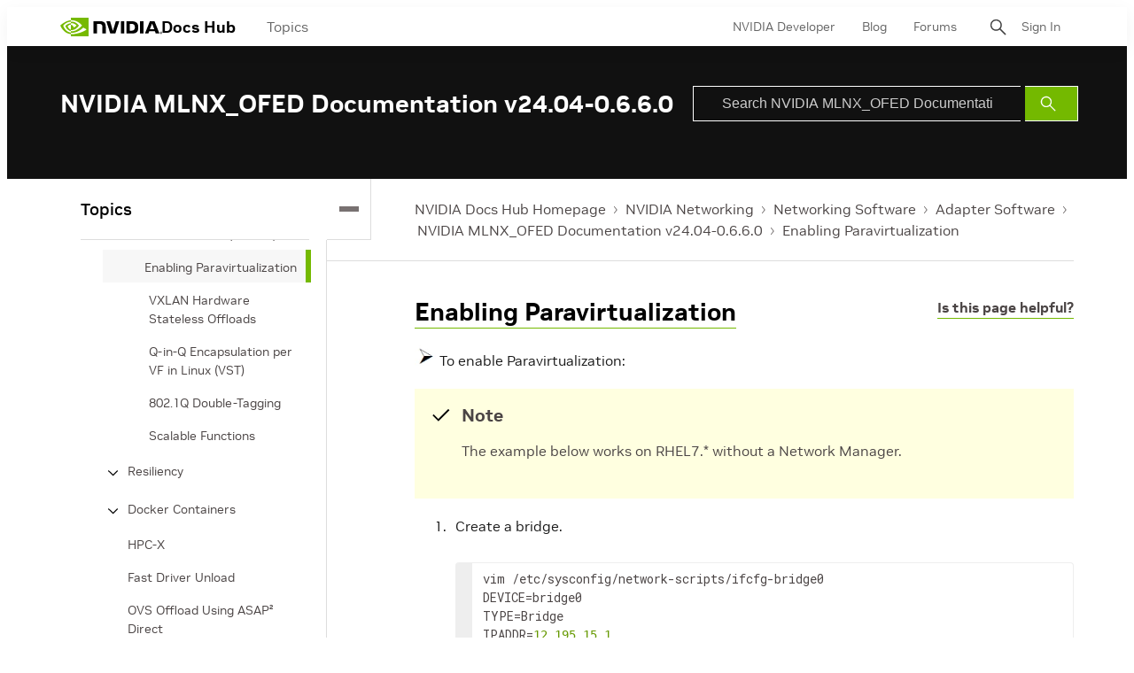

--- FILE ---
content_type: application/x-javascript;charset=utf-8
request_url: https://smetrics.nvidia.com/id?d_visid_ver=5.5.0&d_fieldgroup=A&mcorgid=F207D74D549850760A4C98C6%40AdobeOrg&mid=42832035830800840519209963526936001986&ts=1769008023826
body_size: -42
content:
{"mid":"42832035830800840519209963526936001986"}